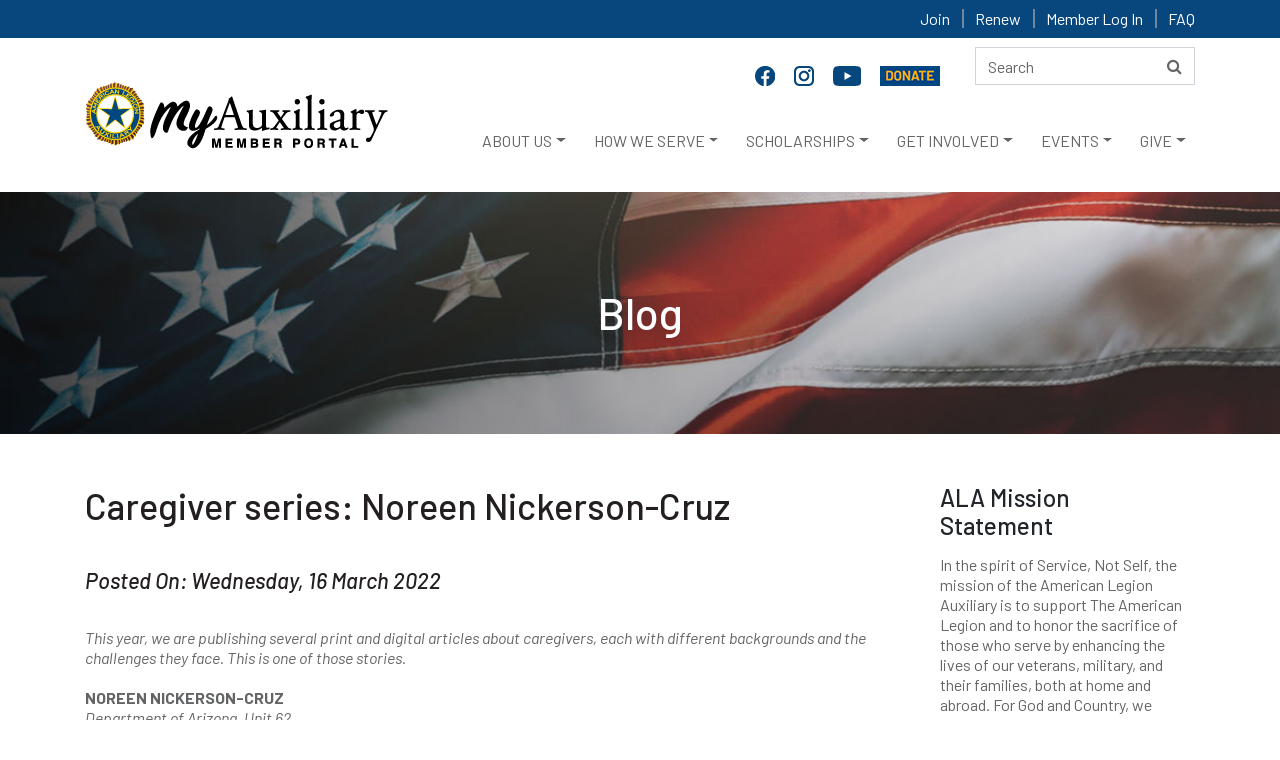

--- FILE ---
content_type: text/html; charset=utf-8
request_url: https://staging-member.legion-aux.org/Blog/Caregiver-series-Noreen-Nickerson-Cruz?guid=efb8d889-8184-4746-8edf-301350d12033
body_size: 79116
content:
<!DOCTYPE html>
<html lang="en">
<head>
    <meta charset="utf-8">
    <meta http-equiv="X-UA-Compatible" content="IE=edge">
    <meta name="viewport" content="width=device-width, initial-scale=1">
    <!-- TITLE -->
                                    

        <title>Caregiver series: Noreen Nickerson-Cruz</title>
    

    <link href="/assets/css/bootstrap.min.css" rel="stylesheet">
    <!-- font-awesome.min.css -->
    <link href="/assets/css/font-awesome.min.css" rel="stylesheet">
    <link href="/assets/css/material-design-iconic-font.min.css" rel="stylesheet">
    <!-- animate.min.css -->
    <link href="/assets/css/animate.min.css" rel="stylesheet">
    <!-- style.css -->
    <link href="/assets/css/style.css" rel="stylesheet" />
    <!-- responsive.css -->
    <link href="/assets/css/responsive.css" rel="stylesheet">
    <link href="/assets/css/select2.min.css" rel="stylesheet" />

    <!--[if lt IE 9]>
        <script src="https://oss.maxcdn.com/html5shiv/3.7.2/html5shiv.min.js"></script>
        <script src="https://oss.maxcdn.com/respond/1.4.2/respond.min.js"></script>
        <![endif]-->
    
    
    <link href="/Content/Widgets/Kentico.RichText/main.css" rel="stylesheet"/>


</head>

<body>
    <!--  header top area start -->
    <div class="header-top">
        <div class="container">
            <div class="row">
                <div class="col-md-12">
                    <div class="header-top-right divLoggedInOptions">
                                    <a href="/joining" >Join</a>
                                    <a href="/renew" >Renew</a>
                                    <a href="https://staging-member.legion-aux.org/member/memberprofile" target=&quot;_blank&quot;>Member Log In</a>
                                    <a href="/faq" >FAQ</a>
                    </div>
                </div>
            </div>
        </div>
    </div>
    <!--  header top area end -->
        <div class="header_area">
            <div class="container">
                <div class="row">
                    <div class="col-md-12">
                        <div class="row">
                            <div class="col-lg-9 col-md-8">
                                <div class="social-icon">
                                            <a href="https://www.facebook.com/alaforveterans" target=&quot;_blank&quot; name="Facebook" title="Facebook">
                                                <img src="/getattachment/3ce96be7-c293-4a53-a858-d024a5e01b52/facebook-20.png" alt="Facebook">
                                            </a>
                                            <a href="https://www.instagram.com/alaforveterans/" target=&quot;_blank&quot; name="Instagram" title="Instagram">
                                                <img src="/getattachment/a0581780-4056-4120-949e-3f38297bcd25/instagram-f.png" alt="Instagram">
                                            </a>
                                            <a href="https://www.youtube.com/user/AmericanLegionAux/featured" target=&quot;_blank&quot; name="YouTube" title="YouTube">
                                                <img src="/getattachment/92caf698-f93b-4d7d-86d8-36fe41a4d8cd/youtube20.png" alt="Youtube">
                                            </a>
                                            <a href="https://donate.legion-aux.org/CSiDonate/Give.aspx/7GY9YLFO#c" target=&quot;_blank&quot; name="Donate" title="Donate">
                                                <img src="/getattachment/d9328b95-c620-4a58-8fc3-46e7f03f466d/donate-online.png" alt="Donate Online">
                                            </a>
                                </div>
                            </div>
                            <div class="col-lg-3 col-md-4">


<div class="search-form" role="search">

    <form action="/search/searchIndex" method="post" class="form-inline ">
        <input aria-label="Search here" title="search" type="text" alt="Search" name="searchtext" placeholder="Search" maxlength="200" class="form-control">
        <button type="submit" name="btnSearch" title="Search" value="Search" class="btn">
            <i class="fa fa-search"></i>
        </button>
    </form>
</div>


                            </div>
                            <a href="javascript:void(0)" class="skip">Skip to headlines</a>
                            <nav class="navbar navbar-expand-lg main" id="mainNav">
                                <!--logo-->
                                <div class="logo">
                                        <a href="/member/memberprofile"><img src="/getmedia/0f040a24-4a1f-4f72-9d4e-30d7c0e4f328/member-logo.png" alt="American Legion Auxiliary Logo"></a>
                                </div>

                                <div class="divDonateBtn"></div>
                                <!--responsive toggle icon-->
                                <button class="navbar-toggler" type="button" data-toggle="collapse" data-target="#navbarsExampleDefault" aria-controls="navbarsExampleDefault" aria-expanded="false" aria-label="Toggle navigation">
                                    <span class="navbar-toggler-icon">
                                        <i class="zmdi zmdi-menu"></i>
                                    </span>
                                </button>
                                <!--responsive toggle icon-->
                                <!--nav link-->

                                <div class="collapse navbar-collapse mainmenu" id="navbarsExampleDefault">
                                    <ul class="navbar-nav ml-auto">
                                        

                                                    <li onclick="openSubMenu(this,1)" class="nav-item dropdown dropdown-toggle dropm1" id="dropdown_1" aria-haspopup="true" aria-expanded="false">
                                                            <a class="nav-link icon_" href="/about" >ABOUT US</a>


                                                        <ul class="dropdown-menu megamenu dropdown_1  dropmg1">
                                                            <div class="row">

                                                                        <li class="col-lg-3 col-6">
                                                                            <ul>


                                                                                            <h6 class="list-header">
                                                                                                <a class="dropdown-item" href="/about" ><STRONG>AT A GLANCE</STRONG></a>
                                                                                            </h6>
                                                                                        <hr />
                                                                                        <li>
                                                                                            <a class="submenu-item" href="/about/who-we-are" >WHO WE ARE</a>
                                                                                        </li>
                                                                                        <li>
                                                                                            <a class="submenu-item" href="/about/mission" >MISSION & VISION</a>
                                                                                        </li>
                                                                                        <li>
                                                                                            <a class="submenu-item" href="/about/our-impact" >OUR IMPACT</a>
                                                                                        </li>
                                                                                        <li>
                                                                                            <a class="submenu-item" href="/about/history" >HISTORY</a>
                                                                                        </li>
                                                                                        <li>
                                                                                            <a class="submenu-item" href="/eligibility" >MEMBERSHIP ELIGIBILITY</a>
                                                                                        </li>
                                                                                        <li>
                                                                                            <a class="submenu-item" href="/member-benefits" >MEMBER BENEFITS</a>
                                                                                        </li>
                                                                                        <li>
                                                                                            <a class="submenu-item" href="/about/financials" >FINANCIALS</a>
                                                                                        </li>
                                                                                        <li>
                                                                                            <a class="submenu-item" href="/about/ala-foundation" >ALA FOUNDATION</a>
                                                                                        </li>
                                                                            </ul>
                                                                        </li>
                                                                        <li class="col-lg-3 col-6">
                                                                            <ul>


                                                                                            <h6 class="list-header">
                                                                                                <a class="dropdown-item" href="/about/organizational-structure"
                                                                                                   ><STRONG>ORGANIZATIONAL STRUCTURE</STRONG></a>
                                                                                            </h6>
                                                                                        <hr />
                                                                                        <li>
                                                                                            <a class="submenu-item" href="/about/national-leadership" >NATIONAL OFFICERS</a>
                                                                                        </li>
                                                                                        <li>
                                                                                            <a class="submenu-item" href="/about/national-headquarters-divisions" >NATIONAL HEADQUARTERS</a>
                                                                                        </li>
                                                                                        <li>
                                                                                            <a class="submenu-item" href="/about/department-state-headquarters" >STATE LEVEL DEPARTMENTS</a>
                                                                                        </li>
                                                                                        <li>
                                                                                            <a class="submenu-item" href="/about/divisions" >REGIONAL DIVISIONS</a>
                                                                                        </li>
                                                                                        <li>
                                                                                            <a class="submenu-item" href="/about/units" >LOCAL UNITS</a>
                                                                                        </li>
                                                                            </ul>
                                                                        </li>
                                                                        <li class="col-lg-3 col-6">
                                                                            <ul>


                                                                                            <h6 class="list-header">
                                                                                                <a class="dropdown-item" href="/about/the-american-legion-family"
                                                                                                   ><STRONG>LEGION FAMILY</STRONG></a>
                                                                                            </h6>
                                                                                        <hr />
                                                                                        <li>
                                                                                            <a class="submenu-item" href="/about/the-american-legion" >THE AMERICAN LEGION</a>
                                                                                        </li>
                                                                                        <li>
                                                                                            <a class="submenu-item" href="/about/the-sons-of-the-american-legion" >SONS OF THE AMERICAN LEGION</a>
                                                                                        </li>
                                                                                        <li>
                                                                                            <a class="submenu-item" href="/about/the-american-legion-riders" >AMERICAN LEGION RIDERS</a>
                                                                                        </li>
                                                                                        <li>
                                                                                            <a class="submenu-item" href="/About/Emblem-Sales" >SHOP AT EMBLEM SALES</a>
                                                                                        </li>
                                                                            </ul>
                                                                        </li>
                                                                        <li class="col-lg-3 col-6">
                                                                            <ul>


                                                                                            <h6 class="list-header">
                                                                                                <a class="dropdown-item" href="/about/communications"
                                                                                                   ><STRONG>OUR COMMUNICATIONS</STRONG></a>
                                                                                            </h6>
                                                                                        <hr />
                                                                                        <li>
                                                                                            <a class="submenu-item" href="/magazine" ><EM>AUXILIARY</EM> MAGAZINE</a>
                                                                                        </li>
                                                                                        <li>
                                                                                            <a class="submenu-item" href="/about/annual-reports" >ANNUAL REPORTS</a>
                                                                                        </li>
                                                                                        <li>
                                                                                            <a class="submenu-item" href="/brochures" >BROCHURES</a>
                                                                                        </li>
                                                                                        <li>
                                                                                            <a class="submenu-item" href="/blog" >ALA BLOG</a>
                                                                                        </li>
                                                                                        <li>
                                                                                            <a class="submenu-item" href="/history-blog" >ALA HISTORY BLOG</a>
                                                                                        </li>
                                                                                        <li>
                                                                                            <a class="submenu-item" href="/eNews" >ALA ENEWS</a>
                                                                                        </li>
                                                                                        <li>
                                                                                            <a class="submenu-item" href="/news" >MEDIA CONTACTS</a>
                                                                                        </li>
                                                                                        <li>
                                                                                            <a class="submenu-item" href="/social-media" >SOCIAL MEDIA</a>
                                                                                        </li>
                                                                            </ul>
                                                                        </li>
                                                            </div>
                                                        </ul>

                                                    </li>
                                                    <li onclick="openSubMenu(this,2)" class="nav-item dropdown dropdown-toggle dropm2" id="dropdown_2" aria-haspopup="true" aria-expanded="false">
                                                            <a class="nav-link icon_" href="/programs" >HOW WE SERVE</a>


                                                        <ul class="dropdown-menu megamenu dropdown_2  dropmg2">
                                                            <div class="row">

                                                                        <li class="col-lg-3 col-6">
                                                                            <ul>


                                                                                            <h6 class="list-header">
                                                                                                <a class="dropdown-item" href="/youth" ><STRONG>PATRIOTIC YOUTH <BR>PROGRAMS</STRONG></a>
                                                                                            </h6>
                                                                                        <hr />
                                                                                        <li>
                                                                                            <a class="submenu-item" href="/ala-girls-nation" >ALA GIRLS NATION</a>
                                                                                        </li>
                                                                                        <li>
                                                                                            <a class="submenu-item" href="/ala-girls-state" >ALA GIRLS STATE</a>
                                                                                        </li>
                                                                                        <li>
                                                                                            <a class="submenu-item" href="/americanism-essay-contest" >AMERICANISM ESSAY CONTEST</a>
                                                                                        </li>
                                                                                        <li>
                                                                                            <a class="submenu-item" href="/juniors" >ALA JUNIOR MEMBERS</a>
                                                                                        </li>
                                                                                        <li>
                                                                                            <a class="submenu-item" href="/star-spangled-kids" >STAR SPANGLED KIDS</a>
                                                                                        </li>
                                                                                        <li>
                                                                                            <a class="submenu-item" href="/veterans-in-community-schools" >VETERANS IN COMMUNITY SCHOOLS</a>
                                                                                        </li>
                                                                                        <li>
                                                                                            <a class="submenu-item" href="/youth-hero-good-deed-awards" >YOUTH HERO/GOOD DEED AWARDS</a>
                                                                                        </li>
                                                                                        <li>
                                                                                            <a class="submenu-item" href="/national-poppy-poster-contest" >NATIONAL POPPY POSTER CONTEST</a>
                                                                                        </li>
                                                                            </ul>
                                                                        </li>
                                                                        <li class="col-lg-3 col-6">
                                                                            <ul>


                                                                                            <h6 class="list-header">
                                                                                                <a class="dropdown-item" href="/military-support"
                                                                                                   ><STRONG>SUPPORTING VETERANS, <BR>MILITARY & FAMILIES</STRONG></a>
                                                                                            </h6>
                                                                                        <hr />
                                                                                        <li>
                                                                                            <a class="submenu-item" href="/poppy" >POPPY PROGRAM</a>
                                                                                        </li>
                                                                                        <li>
                                                                                            <a class="submenu-item" href="/welcome-troops-home" >TROOP WELCOME HOME/SEND-OFF</a>
                                                                                        </li>
                                                                                        <li>
                                                                                            <a class="submenu-item" href="/vavs" >VETERANS AFFAIRS VOLUNTARY SERVICE</a>
                                                                                        </li>
                                                                                        <li>
                                                                                            <a class="submenu-item" href="/service-to-veterans-volunteers" >SERVICE TO VETERANS VOLUNTEERS</a>
                                                                                        </li>
                                                                                        <li>
                                                                                            <a class="submenu-item" href="/stand-downs" >STAND DOWNS</a>
                                                                                        </li>
                                                                                        <li>
                                                                                            <a class="submenu-item" href="/gift-shops" >CHRISTMAS GIFT SHOPS</a>
                                                                                        </li>
                                                                                        <li>
                                                                                            <a class="submenu-item" href="/troop-care-packages" >TROOP CARE PACKAGES</a>
                                                                                        </li>
                                                                                        <li>
                                                                                            <a class="submenu-item" href="/powmia" >POW/MIA REMEMBRANCE</a>
                                                                                        </li>
                                                                                        <li>
                                                                                            <a class="submenu-item" href="/blue-star-banners" >BLUE STAR BANNERS</a>
                                                                                        </li>
                                                                                        <li>
                                                                                            <a class="submenu-item" href="/wreaths-across-america" >WREATHS ACROSS AMERICA</a>
                                                                                        </li>
                                                                            </ul>
                                                                        </li>
                                                                        <li class="col-lg-3 col-6">
                                                                            <ul>


                                                                                            <h6 class="list-header">
                                                                                                <a class="dropdown-item" href="/advocacy"
                                                                                                   ><STRONG>ADVOCACY EFFORTS/<BR>LEGISLATIVE PRIORITIES</STRONG></a>
                                                                                            </h6>
                                                                                        <hr />
                                                                                        <li>
                                                                                            <a class="submenu-item" href="/Grassroots-Action-Center" target=&quot;_blank&quot;>GRASSROOTS ACTION CENTER</a>
                                                                                        </li>
                                                                                        <li>
                                                                                            <a class="submenu-item" href="/advocacy" >LEGISLATIVE PROGRAM</a>
                                                                                        </li>
                                                                                        <li>
                                                                                            <a class="submenu-item" href="/flag" >FLAG ADVOCACY</a>
                                                                                        </li>
                                                                                        <li>
                                                                                            <a class="submenu-item" href="/flag-etiquette" >FLAG ETIQUETTE</a>
                                                                                        </li>
                                                                                        <li>
                                                                                            <a class="submenu-item" href="/Meetings/The-American-Legion-Washington-Conference" >THE AMERICAN LEGION WASHINGTON CONFERENCE</a>
                                                                                        </li>
                                                                            </ul>
                                                                        </li>
                                                                        <li class="col-lg-3 col-6">
                                                                            <ul>


                                                                                            <h6 class="list-header">
                                                                                                <a class="dropdown-item" href="/aef"
                                                                                                   ><STRONG>DISASTER RELIEF/<BR>EMERGENCY FUND</STRONG></a>
                                                                                            </h6>
                                                                                        <hr />
                                                                                        <li>
                                                                                            <a class="submenu-item" href="/aef" >AEF - EMERGENCY ASSISTANCE GRANTS</a>
                                                                                        </li>
                                                                                        <li>
                                                                                            <a class="submenu-item" href="/AEF-FAQ" >AEF FAQS</a>
                                                                                        </li>
                                                                                        <li>
                                                                                            <a class="submenu-item" href="/community-emergency-response-team" >COMMUNITY EMERGENCY RESPONSE TEAM</a>
                                                                                        </li>
                                                                            </ul>
                                                                        </li>
                                                            </div>
                                                        </ul>

                                                    </li>
                                                    <li onclick="openSubMenu(this,3)" class="nav-item dropdown dropdown-toggle dropm3" id="dropdown_3" aria-haspopup="true" aria-expanded="false">
                                                            <a class="nav-link icon_" href="/scholarships" >SCHOLARSHIPS</a>


                                                        <ul class="dropdown-menu megamenu dropdown_3  dropmg3">
                                                            <div class="row">

                                                                        <li class="col-lg-3 col-6">
                                                                            <ul>


                                                                                            <h6 class="list-header">
                                                                                                <a class="dropdown-item" href="/scholarships" ><STRONG>ALA SCHOLARSHIPS</STRONG></a>
                                                                                            </h6>
                                                                                        <hr />
                                                                                        <li>
                                                                                            <a class="submenu-item" href="/scholarships/children-of-warriors" >CHILDREN OF WARRIORS NATIONAL PRESIDENTS'</a>
                                                                                        </li>
                                                                                        <li>
                                                                                            <a class="submenu-item" href="/scholarships/non-traditional-student" >NON-TRADITIONAL STUDENT </a>
                                                                                        </li>
                                                                                        <li>
                                                                                            <a class="submenu-item" href="/scholarships/spirit-of-youth" >SPIRIT OF YOUTH </a>
                                                                                        </li>
                                                                                        <li>
                                                                                            <a class="submenu-item" href="/scholarships/junior-member-loyalty" >MEMBER LOYALTY </a>
                                                                                        </li>
                                                                            </ul>
                                                                        </li>
                                                                        <li class="col-lg-3 col-6">
                                                                            <ul>


                                                                                            <h6 class="list-header">
                                                                                                <a class="dropdown-item" href="/scholarships/legion-scholarships"
                                                                                                   ><STRONG>LEGION SCHOLARSHIPS</STRONG></a>
                                                                                            </h6>
                                                                                        <hr />
                                                                                        <li>
                                                                                            <a class="submenu-item" href="/scholarships/samsung-american-legion" >SAMSUNG AMERICAN LEGION SCHOLARSHIP</a>
                                                                                        </li>
                                                                                        <li>
                                                                                            <a class="submenu-item" href="/scholarships/legion-scholarships" >AMERICAN LEGION SCHOLARSHIPS</a>
                                                                                        </li>
                                                                            </ul>
                                                                        </li>
                                                                        <li class="col-lg-3 col-6">
                                                                            <ul>


                                                                                            <h6 class="list-header">
                                                                                                <a class="dropdown-item" href="/scholarships/james-h-parke-scholarship"
                                                                                                   ><STRONG>VAVS SCHOLARSHIP</STRONG></a>
                                                                                            </h6>
                                                                                        <hr />
                                                                                        <li>
                                                                                            <a class="submenu-item" href="/scholarships/james-h-parke-scholarship" >JAMES H. PARKE MEMORIAL SCHOLARSHIP</a>
                                                                                        </li>
                                                                            </ul>
                                                                        </li>
                                                                        <li class="col-lg-3 col-6">
                                                                            <ul>


                                                                                            <h6 class="list-header">
                                                                                                <a class="dropdown-item" href="/scholarships/faq"
                                                                                                   ><STRONG>SCHOLARSHIP FAQ</STRONG></a>
                                                                                            </h6>
                                                                                        <hr />
                                                                                        <li>
                                                                                            <a class="submenu-item" href="/scholarships/faq" >ALA SCHOLARSHIP FAQS</a>
                                                                                        </li>
                                                                                        <li>
                                                                                            <a class="submenu-item" href="/scholarships/scholarship-recipients" >SCHOLARSHIP RECIPIENTS</a>
                                                                                        </li>
                                                                            </ul>
                                                                        </li>
                                                            </div>
                                                        </ul>

                                                    </li>
                                                    <li onclick="openSubMenu(this,4)" class="nav-item dropdown dropdown-toggle dropm4" id="dropdown_4" aria-haspopup="true" aria-expanded="false">
                                                            <a class="nav-link icon_" href="/get-involved" >GET INVOLVED</a>


                                                        <ul class="dropdown-menu megamenu dropdown_4  dropmg4">
                                                            <div class="row">

                                                                        <li class="col-lg-3 col-6">
                                                                            <ul>


                                                                                            <h6 class="list-header">
                                                                                                <a class="dropdown-item" href="/joining" ><STRONG>BECOME A MEMBER</STRONG></a>
                                                                                            </h6>
                                                                                        <hr />
                                                                                        <li>
                                                                                            <a class="submenu-item" href="/EligibilityQuestion" >ONLINE APPLICATION FORM</a>
                                                                                        </li>
                                                                                        <li>
                                                                                            <a class="submenu-item" href="/volunteer" >INTEREST FORM</a>
                                                                                        </li>
                                                                                        <li>
                                                                                            <a class="submenu-item" href="/Brochures" target=&quot;_blank&quot;>DOWNLOAD APPLICATION/BROCHURES</a>
                                                                                        </li>
                                                                                        <li>
                                                                                            <a class="submenu-item" href="/PUFL" >PAID UP FOR LIFE </a>
                                                                                        </li>
                                                                                        <li>
                                                                                            <a class="submenu-item" href="/renew" >RENEW YOUR MEMBERSHIP</a>
                                                                                        </li>
                                                                                        <li>
                                                                                            <a class="submenu-item" href="/Eligibility" >MEMBERSHIP ELIGIBILITY</a>
                                                                                        </li>
                                                                                        <li>
                                                                                            <a class="submenu-item" href="/member-benefits" >MEMBER BENEFITS</a>
                                                                                        </li>
                                                                                        <li>
                                                                                            <a class="submenu-item" href="/members" >MEMBER PORTAL</a>
                                                                                        </li>
                                                                            </ul>
                                                                        </li>
                                                                        <li class="col-lg-3 col-6">
                                                                            <ul>


                                                                                            <h6 class="list-header">
                                                                                                <a class="dropdown-item" href="/volunteer"
                                                                                                   ><STRONG>BECOME A VOLUNTEER</STRONG></a>
                                                                                            </h6>
                                                                                        <hr />
                                                                                        <li>
                                                                                            <a class="submenu-item" href="/Volunteer" >VOLUNTEER INTEREST FORM</a>
                                                                                        </li>
                                                                                        <li>
                                                                                            <a class="submenu-item" href="/about/department-state-headquarters" >VOLUNTEER LOCALLY</a>
                                                                                        </li>
                                                                            </ul>
                                                                        </li>
                                                                        <li class="col-lg-3 col-6">
                                                                            <ul>


                                                                                            <h6 class="list-header">
                                                                                                <a class="dropdown-item" href="/about/department-state-headquarters"
                                                                                                   ><STRONG>FIND A UNIT</STRONG></a>
                                                                                            </h6>
                                                                                        <hr />
                                                                                        <li>
                                                                                            <a class="submenu-item" href="/About/Department-State-Headquarters" >CONTACT STATE LEVEL DEPARTMENT</a>
                                                                                        </li>
                                                                                        <li>
                                                                                            <a class="submenu-item" href="/Joining" >HOW TO JOIN</a>
                                                                                        </li>
                                                                            </ul>
                                                                        </li>
                                                                        <li class="col-lg-3 col-6">
                                                                            <ul>


                                                                                            <h6 class="list-header">
                                                                                                <a class="dropdown-item" href="/about/units"
                                                                                                   ><STRONG>START A NEW UNIT</STRONG></a>
                                                                                            </h6>
                                                                                        <hr />
                                                                                        <li>
                                                                                            <a class="submenu-item" href="/About/Units" >HOW TO ORGANIZE A NEW UNIT</a>
                                                                                        </li>
                                                                            </ul>
                                                                        </li>
                                                            </div>
                                                        </ul>

                                                    </li>
                                                    <li onclick="openSubMenu(this,5)" class="nav-item dropdown dropdown-toggle dropm5" id="dropdown_5" aria-haspopup="true" aria-expanded="false">
                                                            <a class="nav-link icon_" href="/meetings" >EVENTS</a>


                                                        <ul class="dropdown-menu megamenu dropdown_5  dropmg5">
                                                            <div class="row">

                                                                        <li class="col-lg-3 col-6">
                                                                            <ul>


                                                                                            <h6 class="list-header">
                                                                                                <a class="dropdown-item" href="/meetings/national-convention" ><STRONG>NATIONAL CONVENTION</STRONG></a>
                                                                                            </h6>
                                                                                        <hr />
                                                                                        <li>
                                                                                            <a class="submenu-item" href="/meetings/national-convention" >NATIONAL CONVENTION</a>
                                                                                        </li>
                                                                                        <li>
                                                                                            <a class="submenu-item" href="/salute-to-servicemembers-award" >SALUTE TO SERVICEMEMBERS AWARD</a>
                                                                                        </li>
                                                                                        <li>
                                                                                            <a class="submenu-item" href="/public-spirit-award" >PUBLIC SPIRIT AWARD</a>
                                                                                        </li>
                                                                                        <li>
                                                                                            <a class="submenu-item" href="/unit-member-of-the-year" >UNIT MEMBER OF THE YEAR</a>
                                                                                        </li>
                                                                                        <li>
                                                                                            <a class="submenu-item" href="/Junior-Member-of-the-Year" >JUNIOR MEMBER OF THE YEAR</a>
                                                                                        </li>
                                                                            </ul>
                                                                        </li>
                                                                        <li class="col-lg-3 col-6">
                                                                            <ul>


                                                                                            <h6 class="list-header">
                                                                                                <a class="dropdown-item" href="/meetings/mission-training"
                                                                                                   ><STRONG>TRAINING</STRONG></a>
                                                                                            </h6>
                                                                                        <hr />
                                                                                        <li>
                                                                                            <a class="submenu-item" href="/meetings/department-leadership-national-conference" >DEPARTMENT LEADERSHIP<BR>NATIONAL CONFERENCE</a>
                                                                                        </li>
                                                                                        <li>
                                                                                            <a class="submenu-item" href="/meetings/mission-training/" >MISSION TRAINING</a>
                                                                                        </li>
                                                                                        <li>
                                                                                            <a class="submenu-item" href="/meetings/national-junior-meetings/" >NATIONAL JUNIOR MEETINGS</a>
                                                                                        </li>
                                                                            </ul>
                                                                        </li>
                                                                        <li class="col-lg-3 col-6">
                                                                            <ul>


                                                                                            <h6 class="list-header">
                                                                                                <a class="dropdown-item" href="/meetings"
                                                                                                   ><STRONG>ONLINE TRAINING</STRONG></a>
                                                                                            </h6>
                                                                                        <hr />
                                                                                        <li>
                                                                                            <a class="submenu-item" href="/ala-academy" >ALA ACADEMY</a>
                                                                                        </li>
                                                                            </ul>
                                                                        </li>
                                                                        <li class="col-lg-3 col-6">
                                                                            <ul>


                                                                                            <h6 class="list-header">
                                                                                                <a class="dropdown-item" href="/meetings"
                                                                                                   ><STRONG>NATIONAL EVENTS</STRONG></a>
                                                                                            </h6>
                                                                                        <hr />
                                                                                        <li>
                                                                                            <a class="submenu-item" href="/national-poppy-day" >NATIONAL POPPY DAY</a>
                                                                                        </li>
                                                                                        <li>
                                                                                            <a class="submenu-item" href="/nvcaf" >NATIONAL VETERANS CREATIVE ARTS FESTIVAL</a>
                                                                                        </li>
                                                                                        <li>
                                                                                            <a class="submenu-item" href="/Meetings/The-American-Legion-Washington-Conference" >THE AMERICAN LEGION WASHINGTON CONFERENCE</a>
                                                                                        </li>
                                                                                        <li>
                                                                                            <a class="submenu-item" href="/USA-250-Challenge" >USA 250 CHALLENGE</a>
                                                                                        </li>
                                                                                        <li>
                                                                                            <a class="submenu-item" href="/meetings" >CALENDAR</a>
                                                                                        </li>
                                                                            </ul>
                                                                        </li>
                                                            </div>
                                                        </ul>

                                                    </li>
                                                    <li onclick="openSubMenu(this,6)" class="nav-item dropdown dropdown-toggle dropm6" id="dropdown_6" aria-haspopup="true" aria-expanded="false">
                                                            <a class="nav-link icon_" href="https://donate.legion-aux.org/CSiDonate/Give.aspx/7GY9YLFO#c" target=&quot;_blank&quot;>GIVE</a>


                                                        <ul class="dropdown-menu megamenu dropdown_6  dropmg6">
                                                            <div class="row">

                                                                        <li class="col-lg-3 col-6">
                                                                            <ul>


                                                                                            <h6 class="list-header">
                                                                                                <a class="dropdown-item" href="https://donate.legion-aux.org/CSiDonate/Give.aspx/7GY9YLFO#c" ><STRONG>GIVE ONLINE</STRONG></a>
                                                                                            </h6>
                                                                                        <hr />
                                                                                        <li>
                                                                                            <a class="submenu-item" href="https://donate.legion-aux.org/CSiDonate/Give.aspx/7GY9YLFO#c" target=&quot;_blank&quot;>DONATE TO THE ALA</a>
                                                                                        </li>
                                                                                        <li>
                                                                                            <a class="submenu-item" href="https://donate.legion-aux.org/CSiDonate/Give.aspx/BSGV4IKL#c" >DONATE TO THE ALA FOUNDATION</a>
                                                                                        </li>
                                                                                        <li>
                                                                                            <a class="submenu-item" href="/monthly-gifts" >MONTHLY GIFTS</a>
                                                                                        </li>
                                                                                        <li>
                                                                                            <a class="submenu-item" href="https://www.smileassociate.com/alahq" target=&quot;_blank&quot;>SMILEASSOCIATE</a>
                                                                                        </li>
                                                                            </ul>
                                                                        </li>
                                                                        <li class="col-lg-3 col-6">
                                                                            <ul>


                                                                                            <h6 class="list-header">
                                                                                                <a class="dropdown-item" href="/planned-giving"
                                                                                                   ><STRONG>PLANNED GIVING</STRONG></a>
                                                                                            </h6>
                                                                                        <hr />
                                                                                        <li>
                                                                                            <a class="submenu-item" href="/planned-giving-faq" >PLANNED GIVING FAQS</a>
                                                                                        </li>
                                                                                        <li>
                                                                                            <a class="submenu-item" href="/planned-giving" >PLANNED/ESTATE GIVING</a>
                                                                                        </li>
                                                                            </ul>
                                                                        </li>
                                                                        <li class="col-lg-3 col-6">
                                                                            <ul>


                                                                                            <h6 class="list-header">
                                                                                                <a class="dropdown-item" href="/give-by-mail"
                                                                                                   ><STRONG>GIVE BY MAIL</STRONG></a>
                                                                                            </h6>
                                                                                        <hr />
                                                                                        <li>
                                                                                            <a class="submenu-item" href="/give-by-mail" >DOWNLOAD DONATION FORMS</a>
                                                                                        </li>
                                                                                        <li>
                                                                                            <a class="submenu-item" href="/matching-gifts" >MATCHING GIFTS</a>
                                                                                        </li>
                                                                                        <li>
                                                                                            <a class="submenu-item" href="/tributes-memorials" >MEMORIAL GIFTS</a>
                                                                                        </li>
                                                                            </ul>
                                                                        </li>
                                                                        <li class="col-lg-3 col-6">
                                                                            <ul>


                                                                                            <h6 class="list-header">
                                                                                                <a class="dropdown-item" href="#"
                                                                                                   ><STRONG>STRATEGIC ALLIANCES</STRONG></a>
                                                                                            </h6>
                                                                                        <hr />
                                                                                        <li>
                                                                                            <a class="submenu-item" href="/member-benefits" >MEMBER BENEFIT PROVIDERS</a>
                                                                                        </li>
                                                                            </ul>
                                                                        </li>
                                                            </div>
                                                        </ul>

                                                    </li>
                                    </ul>
                                    <!--  search box start -->
                                    <div class="search-box">

                                    </div>
                                    <!--  search box end -->
                                </div>
                            </nav>
                        </div>
                    </div>
                </div>
            </div>
        </div>
    <div id="divMessage"></div>
    
    




<div>
    





    <div style="background: url(/ALA/media/Graphics/blog-bg-w.jpg)no-repeat;padding:95px 0px;" class="global-header 00">
        <div class="container">
            <div class="row">
                <div class="col-md-12 text-center">
                    <div class="global-hd-txt">
                        <h1>Blog</h1>
                    </div>
                </div>
            </div>
        </div>
    </div>



</div>

<div class="blog-area">
    <div class="container">
        <div class="row row--with-cols-padding">
            <div class="col-md-9">

                




<div class="blog-details">
                <h1>Caregiver series: Noreen Nickerson-Cruz</h1>
                    <div class="blogDetailH5">Posted On: Wednesday, 16 March 2022</div>
                <div class="blog-details-bottom">
                    <p><em>This year, we are</em><em>&nbsp;publishing several print and digital articles about caregivers, each with different backgrounds and the challenges they face. This is one of those stories.&nbsp;</em><br />
<br />
<strong>NOREEN NICKERSON-CRUZ</strong><br />
<em>Department of Arizona, Unit 62</em><br />
<em>64 years old</em><br />
<em>Cares for her mother, Audrey&nbsp;</em><br />
&nbsp;<br />
&ldquo;I love that this is our [national ALA focus] this year,&rdquo; Noreen Nickerson-Cruz said. &ldquo;People don&rsquo;t really think about caregivers and how much they do.&rdquo;&nbsp;<br />
&nbsp;<br />
While getting her master&rsquo;s degree in social work at Arizona State University, Nickerson-Cruz participated in a support group with the Alzheimer&rsquo;s Association, leading to the interest in her thesis &mdash;&nbsp;<em>The Self-Reported Benefits of Support Group Participation for Caregivers of Patients with Alzheimer&rsquo;s and Dementia.</em><br />
&nbsp;<br />
<img alt="" src="/getmedia/560594df-43ed-4a9d-ac0c-a52df0b15492/Noreen1.jpg?width=350&amp;height=466" style="width: 350px; height: 466px; float: right; margin: 20px;" />&ldquo;I already knew people who had cared for those with Alzheimer&rsquo;s and dementia and had seen how much these people had been helped when discussing their problems with the people in the group,&rdquo; she said.&nbsp;<br />
&nbsp;<br />
Seeing these groups in action brought to light to Nickerson-Cruz the challenges caregivers face &mdash; some of which can be addressed before becoming a caregiver.&nbsp;<br />
&nbsp;<br />
&ldquo;Roles are going to change,&rdquo; she said. &ldquo;What are the things in the family that the person who has been affected by whatever has happened, like dementia? What are their main functions? Have they always been the ones to pay the bills, always doing the driving? They won&rsquo;t be able to do that anymore. So, while they are still capable, teach the other person how to do that.&rdquo;&nbsp;<br />
&nbsp;<br />
This is something she saw most often in the group &mdash; one person did everything, and the other person was unprepared and had no idea what needed to be done.&nbsp;<br />
&nbsp;<br />
After her husband passed away, Nickerson-Cruz wanted to move. A house came up for sale next to her mother&rsquo;s, who didn&rsquo;t need help at the time, but she knew it might come up someday. Nickerson-Cruz was there less than a year when Audrey had a severe stroke.&nbsp;<br />
&nbsp;<br />
She transitioned from teaching others how to handle the various complications of caregiving to being a caregiver herself for her 95-year-old mother.&nbsp;<br />
&nbsp;<br />
Caregiving has been difficult to say the least.<br />
&nbsp;<br />
&ldquo;The main concern is all the safety issues,&rdquo; she said. &ldquo;That&rsquo;s why I have cameras set up in her house, so if she slips or something, I can check on her and make sure she is OK.&rdquo;<br />
&nbsp;<br />
At night, Nickerson-Cruz&rsquo;s great niece sleeps at Audrey&rsquo;s house. It&rsquo;s nice to have someone there if something would happen, she added. It helps her to worry a little less.&nbsp;<br />
&nbsp;<br />
&ldquo;For a while, I just had to move in with her,&rdquo; she said. &ldquo;I was so worried about what was happening at night. I&rsquo;m back at [my] home again.&rdquo;&nbsp;<br />
&nbsp;<br />
<img alt="" src="/getmedia/27fd821d-e84e-477c-aecf-aab8c75e0942/caregiver-with-mom-and-daughter.jpg?width=350&amp;height=196" style="width: 350px; height: 196px; float: left; margin: 20px;" />One difficulty she faces as a caregiver is isolation. As Auxiliary members who may not be caregivers yet, Nickerson-Cruz suggests making a phone tree to divvy up who calls which caregiver on which day, so they are checked on multiple times throughout the week to help battle isolation.&nbsp;<br />
&nbsp;<br />
&ldquo;Let them know you are thinking of them,&rdquo; she said. &ldquo;It would be wonderful if someone could stop in and visit &mdash; even just 10 to 15 minutes gives them someone to talk to.&rdquo;<br />
&nbsp;<br />
Having experience with support groups and now being a caregiver herself, Nickerson-Cruz offers advice.&nbsp;<br />
&nbsp;<br />
&ldquo;The one thing is, in any way possible, plan ahead,&rdquo; she said. &ldquo;Especially make sure people have medical power of attorney before a person diagnosed with dementia is no longer valid [in making decisions]. Not only have them in place, have a long discussion about what their wishes are.&rdquo;<br />
&nbsp;<br />
Additionally, for those caregivers who may be older, Nickerson-Cruz encourages ALA members to help them by getting something in place through the Auxiliary or through a local church where someone is available to take the caregiver to get groceries, go to doctor&rsquo;s appointments, and more.&nbsp;<br />
&nbsp;<br />
&ldquo;Don&rsquo;t be passive &mdash; be proactive and try to help those at home who can&rsquo;t leave because they are caring for someone else,&rdquo; she said. &ldquo;Don&rsquo;t say, &lsquo;What can I do?&rsquo; Say, &lsquo;This is what I&rsquo;m going to do. I&rsquo;m going to drop off groceries on Wednesday,&rsquo; for example. Be direct.&rdquo;&nbsp;&nbsp;<br />
&nbsp;<br />
<em>By Sara Fowler, Staff Writer</em></p>
                </div>
                <div>
                    <ul class="post-categories">
                            <li>
                                <a href="/Tags/Advice" rel="category tag">Advice</a>
                            </li>
                            <li>
                                <a href="/Tags/ &quot;ALA National President&quot;" rel="category tag"> &quot;ALA National President&quot;</a>
                            </li>
                            <li>
                                <a href="/Tags/ Caregivers" rel="category tag"> Caregivers</a>
                            </li>
                            <li>
                                <a href="/Tags/ Family" rel="category tag"> Family</a>
                            </li>
                            <li>
                                <a href="/Tags/ &quot;Helping Others&quot;" rel="category tag"> &quot;Helping Others&quot;</a>
                            </li>
                            <li>
                                <a href="/Tags/ Tips" rel="category tag"> Tips</a>
                            </li>
                    </ul>
                </div>
</div>
        <!-- Go to www.addthis.com/dashboard to customize your tools -->
        <script type="text/javascript" src="//s7.addthis.com/js/300/addthis_widget.js#pubid=ra-61800517e2810512"></script>
        <div class="addthis_inline_share_toolbox"></div>



            </div>
            <div class="col-md-3">
                <div class="blog-right">
                    

    <div class="fr-view">
        <h4>ALA Mission<br>Statement</h4><p>In the spirit of Service, Not Self, the mission of the American Legion Auxiliary is to support The American Legion and to honor the sacrifice of those who serve by enhancing the lives of our veterans, military, and their families, both at home and abroad. For God and Country, we advocate for veterans, educate our citizens, mentor youth, and promote patriotism, good citizenship, peace and security.</p>
    </div>


                </div>
            </div>
        </div>
    </div>
</div>



    

    <!--footer area start -->
    <div class="footer-area">
        <div class="container">
            <div class="row">
                <div class="col-lg-8 offset-lg-2 col-md-12 offset-md-0">
                    <div class="footer-menu">
                        <ul>
                                    <li><a href="/contact-us" >Contact</a></li>
                                    <li><a href="https://jobs.keldair.com/ALAforVeterans" target=&quot;_blank&quot;>Employment</a></li>
                                    <li><a href="/privacy-policy" >Privacy Policy</a></li>
                                    <li><a href="/privacy-policy/#terms" >Terms and Conditions</a></li>
                                    <li><a href="/joining" >Join</a></li>
                                    <li><a href="/renew" target=&quot;_blank&quot;>Renew</a></li>
                        </ul>
                    </div>
                    <p>Copyright &#169; 2026 American Legion Auxiliary</p>
                </div>
            </div>
        </div>
    </div>
    <!--footer area end -->
    

    
    
    
    
    <script src="/Kentico/Scripts/jquery-3.3.1.js"></script>
<script src="/Kentico/Scripts/jquery.unobtrusive-ajax.js"></script>
<script src="/Kentico/Content/FormComponents/FileUploader/file-uploader.js"></script>
<script src="/Kentico/Content/Selectors/FormComponents/MediaFiles/media-files-selector.admin.js"></script>
<script src="/Kentico/Content/Selectors/FormComponents/Pages/page-selector.admin.js"></script>
<script src="/Kentico/Content/Selectors/FormComponents/Path/path-selector.admin.js"></script>
<script src="/Kentico/Scripts/forms/updatableFormHelper.js"></script>
<script src="/Kentico/Content/FormComponents/USPhone/dependencyLibs/inputmask.dependencyLib.js"></script>
<script src="/Kentico/Content/FormComponents/USPhone/inputmask.js"></script>


    <!--  footer widget area end -->
    <!-- jquery.js -->
    <script src="/assets/js/jquery.js"></script>
    <script type="text/javascript" src="https://cdnjs.cloudflare.com/ajax/libs/jquery-cookie/1.4.1/jquery.cookie.min.js"></script>

    <!-- jquery.popper.min.js -->
    <script src="/assets/js/popper.min.js"></script>
    <!-- bootstrap.min.js -->
    <script src="/assets/js/bootstrap.min.js"></script>
    <!-- OwlCarousel.min.js -->
    <script src="/assets/js/owl.carousel.min.js"></script>
    <script src="/assets/js/jquery.meanmenu.js"></script>
    <!-- sticky.min.js -->
    <script src="/assets/js/jquery.sticky.js"></script>
    <!-- main.js -->
    <script src="/assets/js/main.js"></script>

    <script src="/assets/js/select2min.js"></script>
    <script src="/assets/js/AjaxUtility.js"></script>

    

</body>
</html>

--- FILE ---
content_type: application/javascript
request_url: https://staging-member.legion-aux.org/assets/js/jquery.meanmenu.js
body_size: 11692
content:

/*===========================================
    03. MeanMenu jQuery
=============================================*/
/*!
* jQuery meanMenu v2.0.8
* @Copyright (C) 2012-2014 Chris Wharton @ MeanThemes (https://github.com/meanthemes/meanMenu)
*
*/
/*
* This program is free software: you can redistribute it and/or modify
* it under the terms of the GNU General Public License as published by
* the Free Software Foundation, either version 3 of the License, or
* (at your option) any later version.
*
* THIS SOFTWARE AND DOCUMENTATION IS PROVIDED "AS IS," AND COPYRIGHT
* HOLDERS MAKE NO REPRESENTATIONS OR WARRANTIES, EXPRESS OR IMPLIED,
* INCLUDING BUT NOT LIMITED TO, WARRANTIES OF MERCHANTABILITY OR
* FITNESS FOR ANY PARTICULAR PURPOSE OR THAT THE USE OF THE SOFTWARE
* OR DOCUMENTATION WILL NOT INFRINGE ANY THIRD PARTY PATENTS,
* COPYRIGHTS, TRADEMARKS OR OTHER RIGHTS.COPYRIGHT HOLDERS WILL NOT
* BE LIABLE FOR ANY DIRECT, INDIRECT, SPECIAL OR CONSEQUENTIAL
* DAMAGES ARISING OUT OF ANY USE OF THE SOFTWARE OR DOCUMENTATION.
*
* You should have received a copy of the GNU General Public License
* along with this program. If not, see <http://gnu.org/licenses/>.
*
* Find more information at http://www.meanthemes.com/plugins/meanmenu/
*
*/
(function ($) {
	"use strict";
		$.fn.meanmenu = function (options) {
				var defaults = {
						meanMenuTarget: jQuery(this), // Target the current HTML markup you wish to replace
						meanMenuContainer: '.mobile-menu-area', // Choose where meanmenu will be placed within the HTML
						meanMenuClose: "X", // single character you want to represent the close menu button
						meanMenuCloseSize: "18px", // set font size of close button
						meanMenuOpen: "<span /><span /><span />", // text/markup you want when menu is closed
						meanRevealPosition: "right", // left right or center positions
						meanRevealPositionDistance: "0", // Tweak the position of the menu
						meanRevealColour: "", // override CSS colours for the reveal background
						meanScreenWidth: "992", // set the screen width you want meanmenu to kick in at
						meanNavPush: "", // set a height here in px, em or % if you want to budge your layout now the navigation is missing.
						meanShowChildren: true, // true to show children in the menu, false to hide them
						meanExpandableChildren: true, // true to allow expand/collapse children
						meanExpand: "+", // single character you want to represent the expand for ULs
						meanContract: "-", // single character you want to represent the contract for ULs
						meanRemoveAttrs: false, // true to remove classes and IDs, false to keep them
						onePage: false, // set to true for one page sites
						meanDisplay: "block", // override display method for table cell based layouts e.g. table-cell
						removeElements: "" // set to hide page elements
				};
				options = $.extend(defaults, options);

				// get browser width
				var currentWidth = window.innerWidth || document.documentElement.clientWidth;

				return this.each(function () {
						var meanMenu = options.meanMenuTarget;
						var meanContainer = options.meanMenuContainer;
						var meanMenuClose = options.meanMenuClose;
						var meanMenuCloseSize = options.meanMenuCloseSize;
						var meanMenuOpen = options.meanMenuOpen;
						var meanRevealPosition = options.meanRevealPosition;
						var meanRevealPositionDistance = options.meanRevealPositionDistance;
						var meanRevealColour = options.meanRevealColour;
						var meanScreenWidth = options.meanScreenWidth;
						var meanNavPush = options.meanNavPush;
						var meanRevealClass = ".meanmenu-reveal";
						var meanShowChildren = options.meanShowChildren;
						var meanExpandableChildren = options.meanExpandableChildren;
						var meanExpand = options.meanExpand;
						var meanContract = options.meanContract;
						var meanRemoveAttrs = options.meanRemoveAttrs;
						var onePage = options.onePage;
						var meanDisplay = options.meanDisplay;
						var removeElements = options.removeElements;

						//detect known mobile/tablet usage
						var isMobile = false;
						if ( (navigator.userAgent.match(/iPhone/i)) || (navigator.userAgent.match(/iPod/i)) || (navigator.userAgent.match(/iPad/i)) || (navigator.userAgent.match(/Android/i)) || (navigator.userAgent.match(/Blackberry/i)) || (navigator.userAgent.match(/Windows Phone/i)) ) {
								isMobile = true;
						}

						if ( (navigator.userAgent.match(/MSIE 8/i)) || (navigator.userAgent.match(/MSIE 7/i)) ) {
							// add scrollbar for IE7 & 8 to stop breaking resize function on small content sites
								jQuery('html').css("overflow-y" , "scroll");
						}

						var meanRevealPos = "";
						var meanCentered = function() {
							if (meanRevealPosition === "center") {
								var newWidth = window.innerWidth || document.documentElement.clientWidth;
								var meanCenter = ( (newWidth/2)-22 )+"px";
								meanRevealPos = "left:" + meanCenter + ";right:auto;";

								if (!isMobile) {
									jQuery('.meanmenu-reveal').css("left",meanCenter);
								} else {
									jQuery('.meanmenu-reveal').animate({
											left: meanCenter
									});
								}
							}
						};

						var menuOn = false;
						var meanMenuExist = false;


						if (meanRevealPosition === "right") {
								meanRevealPos = "right:" + meanRevealPositionDistance + ";left:auto;";
						}
						if (meanRevealPosition === "left") {
								meanRevealPos = "left:" + meanRevealPositionDistance + ";right:auto;";
						}
						// run center function
						meanCentered();

						// set all styles for mean-reveal
						var $navreveal = "";

						var meanInner = function() {
								// get last class name
								if (jQuery($navreveal).is(".meanmenu-reveal.meanclose")) {
										$navreveal.html(meanMenuClose);
								} else {
										$navreveal.html(meanMenuOpen);
								}
						};

						// re-instate original nav (and call this on window.width functions)
						var meanOriginal = function() {
							jQuery('.mean-bar,.mean-push').remove();
							jQuery(meanContainer).removeClass("mean-container");
							jQuery(meanMenu).css('display', meanDisplay);
							menuOn = false;
							meanMenuExist = false;
							jQuery(removeElements).removeClass('mean-remove');
						};

						// navigation reveal
						var showMeanMenu = function() {
								var meanStyles = "background:"+meanRevealColour+";color:"+meanRevealColour+";"+meanRevealPos;
								if (currentWidth <= meanScreenWidth) {
								jQuery(removeElements).addClass('mean-remove');
									meanMenuExist = true;
									// add class to body so we don't need to worry about media queries here, all CSS is wrapped in '.mean-container'
									jQuery(meanContainer).addClass("mean-container");
									jQuery('.mean-container').prepend('<div class="mean-bar"><a href="#nav" class="meanmenu-reveal" style="'+meanStyles+'">Show Navigation</a><nav class="mean-nav"></nav></div>');

									//push meanMenu navigation into .mean-nav
									var meanMenuContents = jQuery(meanMenu).html();
									jQuery('.mean-nav').html(meanMenuContents);

									// remove all classes from EVERYTHING inside meanmenu nav
									if(meanRemoveAttrs) {
										jQuery('nav.mean-nav ul, nav.mean-nav ul *').each(function() {
											// First check if this has mean-remove class
											if (jQuery(this).is('.mean-remove')) {
												jQuery(this).attr('class', 'mean-remove');
											} else {
												jQuery(this).removeAttr("class");
											}
											jQuery(this).removeAttr("id");
										});
									}

									// push in a holder div (this can be used if removal of nav is causing layout issues)
									jQuery(meanMenu).before('<div class="mean-push" />');
									jQuery('.mean-push').css("margin-top",meanNavPush);

									// hide current navigation and reveal mean nav link
									jQuery(meanMenu).hide();
									jQuery(".meanmenu-reveal").show();

									// turn 'X' on or off
									jQuery(meanRevealClass).html(meanMenuOpen);
									$navreveal = jQuery(meanRevealClass);

									//hide mean-nav ul
									jQuery('.mean-nav ul').hide();

									// hide sub nav
									if(meanShowChildren) {
											// allow expandable sub nav(s)
											if(meanExpandableChildren){
												jQuery('.mean-nav ul ul').each(function() {
														if(jQuery(this).children().length){
																jQuery(this,'li:first').parent().append('<a class="mean-expand" href="#" style="font-size: '+ meanMenuCloseSize +'">'+ meanExpand +'</a>');
														}
												});
												jQuery('.mean-expand').on("click",function(e){
														e.preventDefault();
															if (jQuery(this).hasClass("mean-clicked")) {
																	jQuery(this).text(meanExpand);
																jQuery(this).prev('ul').slideUp(300, function(){});
														} else {
																jQuery(this).text(meanContract);
																jQuery(this).prev('ul').slideDown(300, function(){});
														}
														jQuery(this).toggleClass("mean-clicked");
												});
											} else {
													jQuery('.mean-nav ul ul').show();
											}
									} else {
											jQuery('.mean-nav ul ul').hide();
									}

									// add last class to tidy up borders
									jQuery('.mean-nav ul li').last().addClass('mean-last');
									$navreveal.removeClass("meanclose");
									jQuery($navreveal).click(function(e){
										e.preventDefault();
								if( menuOn === false ) {
												$navreveal.css("text-align", "center");
												$navreveal.css("text-indent", "0");
												$navreveal.css("font-size", meanMenuCloseSize);
												jQuery('.mean-nav ul:first').slideDown();
												menuOn = true;
										} else {
											jQuery('.mean-nav ul:first').slideUp();
											menuOn = false;
										}
											$navreveal.toggleClass("meanclose");
											meanInner();
											jQuery(removeElements).addClass('mean-remove');
									});

									// for one page websites, reset all variables...
									if ( onePage ) {
										jQuery('.mean-nav ul > li > a:first-child').on( "click" , function () {
											jQuery('.mean-nav ul:first').slideUp();
											menuOn = false;
											jQuery($navreveal).toggleClass("meanclose").html(meanMenuOpen);
										});
									}
							} else {
								meanOriginal();
							}
						};

						if (!isMobile) {
								// reset menu on resize above meanScreenWidth
								jQuery(window).resize(function () {
										currentWidth = window.innerWidth || document.documentElement.clientWidth;
										if (currentWidth > meanScreenWidth) {
												meanOriginal();
										} else {
											meanOriginal();
										}
										if (currentWidth <= meanScreenWidth) {
												showMeanMenu();
												meanCentered();
										} else {
											meanOriginal();
										}
								});
						}

					jQuery(window).resize(function () {
								// get browser width
								currentWidth = window.innerWidth || document.documentElement.clientWidth;

								if (!isMobile) {
										meanOriginal();
										if (currentWidth <= meanScreenWidth) {
												showMeanMenu();
												meanCentered();
										}
								} else {
										meanCentered();
										if (currentWidth <= meanScreenWidth) {
												if (meanMenuExist === false) {
														showMeanMenu();
												}
										} else {
												meanOriginal();
										}
								}
						});

					// run main menuMenu function on load
					showMeanMenu();
				});
		};
})(jQuery);


--- FILE ---
content_type: application/javascript
request_url: https://staging-member.legion-aux.org/assets/js/main.js
body_size: 21845
content:
(function ($) {
    "use strict";
    var timeInterval = 60000 //global variable for SetTimeOut





    jQuery(document).ready(function ($) {
        //$('#tblMemberTransactions').DataTable();
        $('.dataTables_length').addClass('bs-select');
        // is-sticky active
        // $(".header_area").sticky({ stopSpacing: 0 });

        // validateMemberNumber();
        $('.navbar .dropdown > a').click(function () {
            location.href = this.href;
        });
        // is-sticky active
        $(".header-area-v2").sticky({ stopSpacing: 0 });


        /* ==== 01. jQuery MeanMenu Active ==== */
        if ($.fn.meanmenu) {
            jQuery('.menulist').meanmenu();
        };

        // ALA-87 First page load has logo overflow START
        var $stickyMenu = jQuery('.header_area');

        var stickyNavTop = jQuery($stickyMenu).offset().top;

        //Get Height of Navbar Div
        var navHeight = jQuery($stickyMenu).height();

        var stickyNav = function () {
            var scrollTop = jQuery(window).scrollTop();
            if (scrollTop > stickyNavTop) {
                jQuery($stickyMenu).addClass('sticky');
                jQuery('html').css('padding-top', navHeight + 'px')
            } else {
                jQuery($stickyMenu).removeClass('sticky');
                jQuery('html').css('padding-top', '0')
            }
        };

        stickyNav();

        jQuery(window).scroll(function () {
            stickyNav();
        });
        // ALA-87 First page load has logo overflow END



        $("#MemberNumber").on("keypress", function (e) {
            //if the letter is not digit then display error and don't type anything
            if (e.which != 8 && e.which != 0 && (e.which < 48 || e.which > 57)) {
                return false;
            }
        });
        // $('#DepartmentId').attr('data-live-search', true);
        //$('#DepartmentId').select2();

        //$('.selectpicker').selectpicker({
        //    liveSearch: true,
        //    showSubtext: true
        //});

        /*====  program slide =====*/
        if ($.fn.owlCarousel) {
            var itemCount = $('.program-slide-active .single-slide').length;
            if (itemCount != undefined && itemCount > 1) {
                $('.program-slide-active').owlCarousel({
                    items: 1,
                    loop: true,
                    margin: 0,
                    dots: true,
                    autoplay: true,
                    mouseDrag: true,
                    nav: false,
                    // smartSpeed: 500,
                    //animateOut: 'fadeOut',

                });
            }
        }

        var currentActiveClass = $('.blog-menu a.active').attr('data-content');
        if (currentActiveClass != undefined) {
            currentActiveClass = currentActiveClass.replace('active', '').trim();
            hideShowDiv(currentActiveClass);
        }
        $('.blog-menu a').click(function () {

            $('.blog-menu a.active').removeClass('active');
            $(this).addClass('active');

            currentActiveClass = $('.blog-menu a.active').attr('data-content');
            currentActiveClass = currentActiveClass.replace('active', '').trim();

            if (!$('.home-blog-area').hasClass(currentActiveClass)) {
                $('.home-blog-area').removeClass('news');
                $('.home-blog-area').removeClass('blog');
                $('.home-blog-area').removeClass('event');
                $('.home-blog-area').addClass(currentActiveClass);
            }

            hideShowDiv(currentActiveClass);
        });
        function hideShowDiv(currentClass) {
            if (currentClass == 'news') {
                $('.news').css('display', 'block');
                $('.event').css('display', 'none');
                $('.blog').css('display', 'none');
            }
            else if (currentClass == "blog") {
                $('.blog').css('display', 'block');
                $('.news').css('display', 'none');
                $('.event').css('display', 'none');
            }
            else if (currentClass == "event") {
                $('.event').css('display', 'block');
                $('.news').css('display', 'none');
                $('.blog').css('display', 'none');
            }
        }


        jQuery.each($(".volunteerform .ktc-radio.ktc-radio-list"), function () {
            $(this).parent().prev().replaceWith("<span class='control-label'>" + $(this).parent().prev().text() + "</span>");
        });
        $(".volunteerform label[for*='LabelComponent_SelectedValue']").replaceWith("<span class='control-label'>" + $("label[for*='LabelComponent_SelectedValue']").text() + "</span>");
        $(".volunteerform label[for*='LabelComponent_1_SelectedValue']").replaceWith("<span class='control-label'><b>" + $("label[for*='LabelComponent_1_SelectedValue']").text() + "</b></span>");
    });



    /*====  Window Load Function =====*/
    jQuery(window).load(function () {

        /*====  animation js =====*/
        //   new WOW().init();

        if ($(window).width() < 991) {
            // $('.divDonateBtn').append($('.atagDonate')); // do your stuff
            //$('.atagDonate').addClass('donateBtn');

            $.each($('.mainmenu ul li .dropdown-menu.megamenu li ul'), function () {
                //if ($('ul#items li').length >= 1)
                if (($(this).find('li')).length <= 0) {
                    if (($(this).find('h6')).length <= 0) {
                        $(this).parent().parent().parent().parent().remove();
                    }
                }
            });
            $('#sticky-wrapper').removeClass('is-sticky');
        }

        $('ul.dropdown-menu.megamenu').parent().addClass('position-megamenu');

        $.each($('.ktc-radio label'), function () {
            var txt = $(this).text();
            $(this).text('');
            $(this).prepend('<span class="radiolbl">' + txt + '</span>');
            //$(this).html(function (_, html) {
            //    return html.replace(/(\(.*?\))/, '<span class="radiolbl">' + txt + '</span>');
            //});
        })

        //$('.blog-details-img').each(function () {
        //    $(this).width($(this).find('img').width());
        //});


    });

    $('.lblCheckbox').each(function () {
        var ele = $(this).parent().find('input[type="hidden"]');
        $(ele).remove();
    });


    $("#myForm").on("submit", function (e) {

        e.preventDefault();
        var formData = $(this).serialize();
        $.ajax(
            {
                type: 'post',
                url: '/CommunicationPreferences/SaveCommunicationPreferences',
                data: formData,
                dataType: 'json',
                contentType: 'application/x-www-form-urlencoded; charset=UTF-8',
                beforeSend: function () {
                    // launchpreloader();
                },
                complete: function (result) {
                    //debugger;
                    //if (result != undefined && result != null && result == "success") {
                    //    $('#divMessage').html('Record updated successfully');
                    //}
                    //else {
                    //    $('#divMessage').html('Error while updating record');
                    //}


                    $('#divCommPreferencesMessage').html('<div class="resultMsg alert alert-success" role="alert"><button type="button" class="close" data-dismiss="alert" aria-label="Close"><span aria-hidden="true">&times;</span></button>Record updated successfully</div>');
                    $(window).scrollTop(0);

                    setTimeout(function () { location.reload(); }, timeInterval);
                }
            });
        $('.closeMessage').on('click', function () {
            $(this).parent().parent().empty();
        });
    });
    deleteHiddenField();


    $("#addTestimonialForm").on("submit", function (e) {

        e.preventDefault();
        var formData = $(this).serialize();
        $.ajax(
            {
                type: 'post',
                url: '/AddTestimonialWidget/AddTestimonial',
                data: formData,
                dataType: 'json',
                contentType: 'application/x-www-form-urlencoded; charset=UTF-8',
                beforeSend: function () {
                    // launchpreloader();
                },
                complete: function (result) {

                    if (result != null && result != undefined) {
                        var res = result.responseText.split('|');
                        $('#divMessage').html(res[1]);
                        $('#addTestimonialForm .form-control').val('');
                        $('#divMessage').addClass('alert').addClass('alert-' + res[0] + '');
                    }
                    else {

                    }
                    setTimeout(function () {
                        $('#divMessage').removeClass('alert alert-success').removeClass('alert alert-danger').empty();
                    }, timeInterval);

                    $("html, body").animate({ scrollTop: 0 }, 0);

                }
            });
    });
    setTimeout(function () {
        $('.resultMsg').removeClass('alert alert-success').removeClass('alert alert-danger').empty();
    }, timeInterval);

}(jQuery));

//$('#btnLogin').on('click', function () {
//    $.removeCookie('ALALogin', { path: '/member/memberprofile' });
//    $.removeCookie('KenticoLogin', { path: '/' });
//    return true;
//});

$('.volunteerform input[type="submit"]').on('click', function () {
    setTimeout(function () { deleteHiddenField(); }, 300);
});
function reRegisterDeleteHiddenField() {
    $('.volunteerform input[type="submit"]').on('click', function () {
        setTimeout(function () { deleteHiddenField(); }, 300);
    });
}
function deleteHiddenField() {
    //debugger;
    $('.ktc-checkbox').each(function () {
        var ele = $(this).find('input[type="hidden"]');
        $(ele).remove();
        $(this).parent().css('margin-top', '-20px');
    });
    $.each($('.ktc-radio label'), function () {
        var txt = $(this).text();
        $(this).text('');
        $(this).prepend('<span class="radiolbl">' + txt + '</span>');
    })
    reRegisterDeleteHiddenField();
}
function openSubMenu(evt, count) {
    $(evt).find('.dropmg' + count).toggleClass("show");
    var counter = 0;
    $('.navbar-collapse.mainmenu ul li.dropdown-toggle').each(function () {
        counter++;
    });
    for (var input = counter; input >= 1; input--) {
        if (input != count) {
            $('.dropmg' + input).removeClass('show');
        }
        //else {
        //    debugger;
        //    //$('.dropmg' + input).addClass("show");
        //    if ($('.dropmg' + input).hasClass("show")) {
        //        $('.dropmg' + input).removeClass('show');
        //    }
        //    else {
        //        $('.dropmg' + input).addClass("show");
        //    }
        //}
    }

}

function checkIfAllFieldsFilled() {
    if ($('#OldPassword').val() == '' || $('#NewPassword').val() == '' || $('#ConfirmPassword').val() == '') {
        // returnMessage("Please fill all text boxes", "danger");
        return false;
    }
    else if ($('#NewPassword').val().length < 8) {
        returnMessage("Password should be of minimum 8 characters", "danger");
        return false;
    }
    else if ($('#NewPassword').val() != $('#ConfirmPassword').val()) {
        returnMessage("Password does not match", "danger");
        return false;
    }
    else {
        return true;
        ////e.preventDefault();
        //var formData = $(this).serialize();
        //$.ajax(
        //    {
        //        type: 'post',
        //        url: '/ChangePassword/SaveNewPassword',
        //        data: formData,
        //        dataType: 'json',
        //        contentType: 'application/x-www-form-urlencoded; charset=UTF-8',
        //        beforeSend: function () {
        //            // launchpreloader();
        //        },
        //        complete: function (result) {

        //            if (result != null && result != undefined) {
        //                var res = result.responseText.split('|');
        //                returnMessage(res[1],res[0]);
        //            }
        //            else {

        //            }


        //         //   $("html, body").animate({ scrollTop: 0 }, 0);

        //        }
        //    });

    }
}

function returnMessage(msg, cls) {
    $('#divMessage').html(msg);
    $('#divMessage').addClass('alert').addClass('alert-' + cls + '');
    setTimeout(function () {
        $('#divMessage').removeClass('alert alert-success').removeClass('alert alert-danger').empty();
    }, timeInterval);
}

var queTwoOptionTwo = false;
function Movetonextquestion(id, evt, queNo) {
    var option2 = false;
    var selectedRadio = $("#div_" + id).find($('input[type=radio]:checked')).attr("id");
    if (selectedRadio == undefined || selectedRadio == '') {
        alert("Please select one of the options");
    }
    else {
        var isCheckedValueValid = $('#' + selectedRadio).data('isvalid');
        if ($.parseJSON(isCheckedValueValid.toLowerCase())) {
            $("#hdn_" + id).val(selectedRadio);
            $("#div_" + id).css('display', 'none');
            //Question 2 and option 2 is selected
            var allRadio = $("#div_" + id).find($('input[type=radio]'));
            if (allRadio[1].checked) {
                option2 = true;
            }
            //Question2 OptionB selected then skip page 3 Question 3A
            if (parseInt(queNo) == 2 && option2) {
                //btnNext_
                queTwoOptionTwo = true;
                $("#btnNext_" + (parseInt(id) + 1)).parent().parent().next().css('display', 'inline-block');
            }//Question2 OptionA selected then skip page 4 Question 3B
            else if (parseInt(queNo) == 3 && option2 != true) {
                //btnNext_
                queTwoOptionTwo = false;
                $("#btnNext_" + (parseInt(id) + 1)).parent().parent().next().css('display', 'inline-block');
            }
            else {
                $(evt).parent().parent().next().css('display', 'inline-block');
            }
        }
        else {
            $('#errorMessage').html($('#' + selectedRadio).val());
            $('#myModal').modal('show');
        }
    }
}

function Movetoprevquestion(id, evt, queNo) {
    $(evt).parent().parent().css('display', 'none');
    //Question2 Option B not selected then skip page 4 (Question 3B)
    if (queTwoOptionTwo != true && parseInt(queNo) == 5) {
        //btnPre__
        $("#btnPre_" + (parseInt(id) - 1)).parent().parent().prev().css('display', 'inline-block');
    }////Question2 Option B selected then skip page 3 (Question 3A)
    else if (queTwoOptionTwo && parseInt(queNo) == 4) {
        //btnPre__
        $("#btnPre_" + (parseInt(id) - 1)).parent().parent().prev().css('display', 'inline-block');
    }
    else {
        $(evt).parent().parent().prev().css('display', 'inline-block');
    }

}
function eqFinish(id) {
    //var selectedRadio = $("#div_" + id).find($('input[type=radio]:checked')).attr("id");
    //if (selectedRadio == undefined || selectedRadio == '') {
    //    alert("Please select one of the options");
    //}
    //else {
    //    $('.divEQ').css('display', 'none');
    //    $('#divFinishMessage').css('display', 'block');
    //}
}
function validateRegistrationFields() {
    $(".field-validation-valid").hide();
    if ($('#MemberNumber').val() == "") {
        $('#MemberNumber').addClass('error-border-color');
        $('#MemberNumber').focus();

        return false;
    }
    if ($('#FirstName').val() == "") {
        $('#FirstName').addClass('error-border-color');
        $('#FirstName').focus();

        return false;
    }
    if ($('#LastName').val() == "") {
        $('#LastName').addClass('error-border-color');
        $('#LastName').focus();

        return false;
    }
    if ($('#Email').val() == "" || !validateEmail($('#Email').val())) {
        $('#Email').addClass('error-border-color');
        $('#Email').focus();

        return false;
    }
    //if ($('#DepartmentId option:selected').val() == "" || $('#DepartmentId option:selected').val() == undefined || $('#DepartmentId option:selected').val() <=0) {
    //    $('#DepartmentId').addClass('error-border-color');
    //    $('#DepartmentId').focus();

    //    return false;
    //}
    if ($('#Password').val() == "") {
        $('#Password').addClass('error-border-color');
        $('#Password').focus();

        return false;
    }
    if ($('#ConfirmPassword').val() == "") {
        $('#ConfirmPassword').addClass('error-border-color');
        $('#ConfirmPassword').focus();

        return false;
    }
    if ($('#ConfirmPassword').val() != $('#Password').val()) {
        $('#ConfirmPassword').next().text("Confirm password and Password does not match").show();
        $('#ConfirmPassword').addClass('error-border-color');
        $('#ConfirmPassword').next().removeClass("field-validation-valid").addClass("field-validation-error");
        $('#ConfirmPassword').focus();

        return false;
    }


    // $('#DepartmentId').removeClass('error-border-color');
    $('#Email').removeClass('error-border-color');
    $('#LastName').removeClass('error-border-color');
    $('#FirstName').removeClass('error-border-color');
    $('#MemberNumber').removeClass('error-border-color');

    document.forms[0].submit();

}
function validateMemberNumber() {
    var data = { id: $('#MemberNumber').val() };
    if ($('#MemberNumber').val() != undefined && $('#MemberNumber').val() != null && $('#MemberNumber').val() != '') {
        $.ajax({
            url: "/Registration/IsMemberNumberValid",
            type: "POST",
            dataType: "json",
            data: data,
            complete: function (data) {
                if (data != undefined && data.responseText != null && data.responseText != '' && data.responseText.toLowerCase() == 'true') {
                    $('.invalidMemberNumber').css('display', 'none');
                    $('.btnChangePassword').prop('disabled', false);
                }
                else {
                    $('.invalidMemberNumber').css('display', 'block');
                    $('.btnChangePassword').prop('disabled', true);
                    $("html, body").animate({ scrollTop: 0 }, "slow");
                }

            }
        });
    }
    else {
        $('.invalidMemberNumber').css('display', 'block');
        $('.btnChangePassword').prop('disabled', true);
        $("html, body").animate({ scrollTop: 0 }, "slow");
    }
}
function validateEmail(email) {

    var pattern = /^([\w-\.]+)@((\[[0-9]{1,3}\.[0-9]{1,3}\.[0-9]{1,3}\.)|(([\w-]+\.)+))([a-zA-Z]{2,4}|[0-9]{1,3})(\]?)$/;

    if (!$.trim(email).match(pattern)) {
        var s = "";
        return false;
    };

    return true;
}


$('#postcomment').click(function () {
    $(".field-validation-valid").hide();
    var $addButton = $(this);
    if ($(this).hasClass("disabled")) {
        return;
    }

    var name = $("#messageName").val();
    var url = window.location.href;//$("#messageUrl").val();
    var email = $("#messageEmail").val();
    var message = $("#messageMessage").val();
    var boardId = $("#BoardId").val();
    if (!name || name.length > 250) {
        $("#messageName").next().show();
        return false;
    }
    //if (!url || url.length > 450) {
    //    $("#messageUrl").next().show();
    //    return false;
    //}
    if (!email || email.length > 254) {
        $("#messageEmail").next().show();
        return false;
    }

    if (!message) {
        $("#messageMessage").next().show();
        return false;
    }
    var messageRequest = {
        Name: name,
        Email: email,
        URL: url,
        Message: message,
        BoardId: boardId
    };
    $(this).addClass("disabled");
    AjaxUtil.makeAjaxCall('/MessageBoard/PostComment', 'Post', messageRequest, function () {
        var timeForMessageHide = 6000;
        $addButton.removeClass("disabled");
        $(".commentSuccess").show();
        $(".commentForm").hide();
        setTimeout(function () { $(".commentSuccess").hide() }, timeForMessageHide);
        $("#messageName").val("");
        $("#messageEmail").val("");
        $("#messageMessage").val("");
        // location.reload()
    });

});

function ValidateRPFields() {
    $(".field-validation-valid").hide();
    if ($('#MemberNumber').val() == "") {
        $('#MemberNumber').addClass('error-border-color');
        $('#MemberNumber').focus();

        return false;
    }
    if ($('#Email').val() == "" || !validateEmail($('#Email').val())) {
        $('#Email').addClass('error-border-color');
        $('#Email').focus();

        return false;
    }

    $('#Email').removeClass('error-border-color');
    $('#MemberNumber').removeClass('error-border-color');
    

    document.forms[0].submit();
}
function CheckUserName() {
    if ($('#UserName').val() == "") {
        $('#UserName').addClass('error-border-color');
        $('#UserName').focus();

        return false;
    }
    $('#UserName').removeClass('error-border-color');
    document.forms[0].submit();
}


